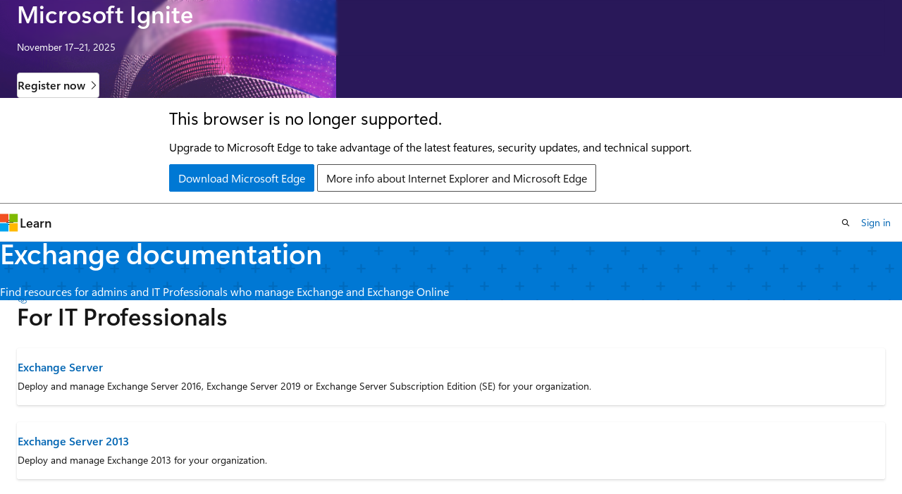

--- FILE ---
content_type: text/html
request_url: https://learn.microsoft.com/en-us/exchange/?redirectedfrom=MSDN
body_size: 23114
content:
 <!DOCTYPE html>
		<html
			class="layout layout-single    hub show-breadcrumb default-focus"
			lang="en-us"
			dir="ltr"
			data-authenticated="false"
			data-auth-status-determined="false"
			data-target="docs"
			x-ms-format-detection="none"
		>
			
		<head>
			<title>Exchange documentation | Microsoft Learn</title>
			<meta charset="utf-8" />
			<meta name="viewport" content="width=device-width, initial-scale=1.0" />
			<meta name="color-scheme" content="light dark" />

			<meta name="description" content="Exchange documentation for IT professionals and admins" />
			<link rel="canonical" href="https://learn.microsoft.com/en-us/exchange/" /> 

			<!-- Non-customizable open graph and sharing-related metadata -->
			<meta name="twitter:card" content="summary_large_image" />
			<meta name="twitter:site" content="@MicrosoftLearn" />
			<meta property="og:type" content="website" />
			<meta property="og:image:alt" content="Microsoft Learn" />
			<meta property="og:image" content="https://learn.microsoft.com/en-us/media/open-graph-image.png" />
			<!-- Page specific open graph and sharing-related metadata -->
			<meta property="og:title" content="Exchange documentation" />
			<meta property="og:url" content="https://learn.microsoft.com/en-us/exchange/" />
			<meta property="og:description" content="Exchange documentation for IT professionals and admins" />
			<meta name="platform_id" content="7d223fa4-f1d9-eb74-c16b-f6f73b79f838" /> <meta name="scope" content="Exchange" />
			<meta name="locale" content="en-us" />
			 
			<meta name="uhfHeaderId" content="MSDocsHeader-Exchange" />

			<meta name="page_type" content="hub" />

			<!--page specific meta tags-->
			

			<!-- custom meta tags -->
			
		<meta name="summary" content="Find resources for admins and IT Professionals who manage Exchange and Exchange Online" />
	
		<meta name="schema" content="Hub" />
	
		<meta name="Manager" content="serdars" />
	
		<meta name="ms.subservice" content="" />
	
		<meta name="ms.devlang" content="powershell" />
	
		<meta name="ROBOTS" content="INDEX,FOLLOW" />
	
		<meta name="breadcrumb_path" content="/exchange/breadcrumb/toc.json" />
	
		<meta name="recommendations" content="true" />
	
		<meta name="feedback_system" content="None" />
	
		<meta name="feedback_product_url" content="" />
	
		<meta name="ms.service" content="exchange-online" />
	
		<meta name="ms.topic" content="hub-page" />
	
		<meta name="audience" content="ITPro" />
	
		<meta name="author" content="samanro" />
	
		<meta name="ms.author" content="samanro" />
	
		<meta name="ms.date" content="2025-07-01T00:00:00Z" />
	
		<meta name="ms.localizationpriority" content="high" />
	
		<meta name="ms.custom" content="intro-hub-or-landing" />
	
		<meta name="document_id" content="3a43059b-7fa9-9537-a9a3-46e715e2173b" />
	
		<meta name="document_version_independent_id" content="506be8b0-a291-4999-aab5-fa4123ff1cf6" />
	
		<meta name="updated_at" content="2025-07-01T19:53:00Z" />
	
		<meta name="original_content_git_url" content="https://github.com/MicrosoftDocs/OfficeDocs-Exchange-pr/blob/live/Exchange/Hub/index.yml" />
	
		<meta name="gitcommit" content="https://github.com/MicrosoftDocs/OfficeDocs-Exchange-pr/blob/d86956570e639ec3907d5a3f82f3d2634e80e856/Exchange/Hub/index.yml" />
	
		<meta name="git_commit_id" content="d86956570e639ec3907d5a3f82f3d2634e80e856" />
	
		<meta name="site_name" content="Docs" />
	
		<meta name="depot_name" content="office.OfficeDocs-Exchange" />
	
		<meta name="feedback_help_link_type" content="" />
	
		<meta name="feedback_help_link_url" content="" />
	
		<meta name="asset_id" content="index" />
	
		<meta name="moniker_range_name" content="" />
	
		<meta name="item_type" content="Content" />
	
		<meta name="source_path" content="Exchange/Hub/index.yml" />
	
		<meta name="github_feedback_content_git_url" content="https://github.com/MicrosoftDocs/OfficeDocs-Exchange-pr/blob/live/Exchange/Hub/index.yml" />
	 
		<meta name="cmProducts" content="https://authoring-docs-microsoft.poolparty.biz/devrel/0b654e73-5728-4af3-8c2e-17bfbf4c9f23" data-source="generated" />
	
		<meta name="cmProducts" content="https://authoring-docs-microsoft.poolparty.biz/devrel/cf9b82c5-b6dc-45f3-b005-b1bc5fc03bea" data-source="generated" />
	
		<meta name="spProducts" content="https://authoring-docs-microsoft.poolparty.biz/devrel/11529658-843a-40bd-b2f8-5eed118be619" data-source="generated" />
	
		<meta name="spProducts" content="https://authoring-docs-microsoft.poolparty.biz/devrel/0c85d34e-bfd2-4466-957c-f0b61e9692df" data-source="generated" />
	

			<!-- assets and js globals -->
			
			<link rel="stylesheet" href="/static/assets/0.4.03224.7256-7fd827be/styles/site-ltr.css" />
			
			<script src="https://wcpstatic.microsoft.com/mscc/lib/v2/wcp-consent.js"></script>
			<script src="https://js.monitor.azure.com/scripts/c/ms.jsll-4.min.js"></script>
			<script src="/_themes/docs.theme/master/en-us/_themes/global/deprecation.js"></script>

			<!-- msdocs global object -->
			<script id="msdocs-script">
		var msDocs = {
  "environment": {
    "accessLevel": "online",
    "azurePortalHostname": "portal.azure.com",
    "reviewFeatures": false,
    "supportLevel": "production",
    "systemContent": true,
    "siteName": "learn",
    "legacyHosting": false
  },
  "data": {
    "contentLocale": "en-us",
    "contentDir": "ltr",
    "userLocale": "en-us",
    "userDir": "ltr",
    "pageTemplate": "Hub",
    "brand": "m365",
    "context": {},
    "standardFeedback": false,
    "showFeedbackReport": false,
    "feedbackHelpLinkType": "",
    "feedbackHelpLinkUrl": "",
    "feedbackSystem": "None",
    "feedbackGitHubRepo": "",
    "feedbackProductUrl": "",
    "extendBreadcrumb": false,
    "isEditDisplayable": false,
    "isPrivateUnauthorized": false,
    "hideViewSource": false,
    "isPermissioned": false,
    "hasRecommendations": false,
    "contributors": [
      {
        "name": "lusassl-msft",
        "url": "https://github.com/lusassl-msft"
      },
      {
        "name": "chrisda",
        "url": "https://github.com/chrisda"
      },
      {
        "name": "alekyaj",
        "url": "https://github.com/alekyaj"
      },
      {
        "name": "DCtheGeek",
        "url": "https://github.com/DCtheGeek"
      }
    ]
  },
  "functions": {}
};;
	</script>

			<!-- base scripts, msdocs global should be before this -->
			<script src="/static/assets/0.4.03224.7256-7fd827be/scripts/en-us/index-docs.js"></script>
			

			<!-- json-ld -->
			
		</head>
	
			<body
				id="body"
				data-bi-name="body"
				class="layout-body "
				lang="en-us"
				dir="ltr"
			>
				<header class="layout-body-header">
		<div class="header-holder has-default-focus">
			
		<a
			href="#main"
			
			style="z-index: 1070"
			class="outline-color-text visually-hidden-until-focused position-fixed inner-focus focus-visible top-0 left-0 right-0 padding-xs text-align-center background-color-body"
			
		>
			Skip to main content
		</a>
	

			<div hidden id="cookie-consent-holder" data-test-id="cookie-consent-container"></div>
			<!-- Unsupported browser warning -->
			<div
				id="unsupported-browser"
				style="background-color: white; color: black; padding: 16px; border-bottom: 1px solid grey;"
				hidden
			>
				<div style="max-width: 800px; margin: 0 auto;">
					<p style="font-size: 24px">This browser is no longer supported.</p>
					<p style="font-size: 16px; margin-top: 16px;">
						Upgrade to Microsoft Edge to take advantage of the latest features, security updates, and technical support.
					</p>
					<div style="margin-top: 12px;">
						<a
							href="https://go.microsoft.com/fwlink/p/?LinkID=2092881 "
							style="background-color: #0078d4; border: 1px solid #0078d4; color: white; padding: 6px 12px; border-radius: 2px; display: inline-block;"
						>
							Download Microsoft Edge
						</a>
						<a
							href="https://learn.microsoft.com/en-us/lifecycle/faq/internet-explorer-microsoft-edge"
							style="background-color: white; padding: 6px 12px; border: 1px solid #505050; color: #171717; border-radius: 2px; display: inline-block;"
						>
							More info about Internet Explorer and Microsoft Edge
						</a>
					</div>
				</div>
			</div>
			<!-- site header -->
			<header
				id="ms--site-header"
				data-test-id="site-header-wrapper"
				role="banner"
				itemscope="itemscope"
				itemtype="http://schema.org/Organization"
			>
				<div
					id="ms--mobile-nav"
					class="site-header display-none-tablet padding-inline-none gap-none"
					data-bi-name="mobile-header"
					data-test-id="mobile-header"
				></div>
				<div
					id="ms--primary-nav"
					class="site-header display-none display-flex-tablet"
					data-bi-name="L1-header"
					data-test-id="primary-header"
				></div>
				<div
					id="ms--secondary-nav"
					class="site-header display-none display-flex-tablet"
					data-bi-name="L2-header"
					data-test-id="secondary-header"
				></div>
			</header>
			
		<!-- banner -->
		<div data-banner>
			<div id="disclaimer-holder"></div>
			
		</div>
		<!-- banner end -->
	
		</div>
	</header>
				 

				<main
					id="main"
					role="main"
					class="layout-body-main "
					data-bi-name="content"
					lang="en-us"
					dir="ltr"
				>
					
			<div data-main-column class="content ">
				 <div id="ms--hub-page-content">
	<section id="hero" data-bi-name="hero" class="hero  has-background-m365 has-text-m365-invert background-image-pattern-plus hero-xs background-image-pattern background-size-200">
		<div class="hero-content">
			<h1 id="hero-title" class="title is-1">Exchange documentation</h1>
				<p>Find resources for admins and IT Professionals who manage Exchange and Exchange Online</p>
		</div>
	</section>





		<section id="additional-content" data-bi-name="additional-content" class="padding-block-lg">
			<div class="uhf-container anchor-headings">
						<h2 class="title is-2 is-responsive margin-top-none margin-bottom-sm">For IT Professionals</h2>
					<div class="columns is-multiline">
						<div class="column is-4-tablet is-4-desktop">
								<article data-bi-name="summary-card" class="card is-full-height position-relative">
									<div class="card-content">
										<h3 class="card-title">
											<a href="exchange-server" class="stretched-link has-external-link-indicator" data-linktype="relative-path">Exchange Server</a>
										</h3>
										<p class="card-content-description">Deploy and manage Exchange Server 2016, Exchange Server 2019 or Exchange Server Subscription Edition (SE) for your organization.</p>
									</div>
								</article>
						</div>
						<div class="column is-4-tablet is-4-desktop">
								<article data-bi-name="summary-card" class="card is-full-height position-relative">
									<div class="card-content">
										<h3 class="card-title">
											<a href="exchange-server-2013-exchange-2013-help" class="stretched-link has-external-link-indicator" data-linktype="relative-path">Exchange Server 2013</a>
										</h3>
										<p class="card-content-description">Deploy and manage Exchange 2013 for your organization.</p>
									</div>
								</article>
						</div>
						<div class="column is-4-tablet is-4-desktop">
								<article data-bi-name="summary-card" class="card is-full-height position-relative">
									<div class="card-content">
										<h3 class="card-title">
											<a href="exchange-online" class="stretched-link has-external-link-indicator" data-linktype="relative-path">Exchange Online</a>
										</h3>
										<p class="card-content-description">Find resources for managing Exchange Online in your Office 365 environment.</p>
									</div>
								</article>
						</div>
						<div class="column is-4-tablet is-4-desktop">
								<article data-bi-name="summary-card" class="card is-full-height position-relative">
									<div class="card-content">
										<h3 class="card-title">
											<a href="exchange-hybrid" class="stretched-link has-external-link-indicator" data-linktype="relative-path">Hybrid deployments</a>
										</h3>
										<p class="card-content-description">Learn about solutions for Exchange hybrid environments, and how to connect Exchange Server and Office 365.</p>
									</div>
								</article>
						</div>
						<div class="column is-4-tablet is-4-desktop">
								<article data-bi-name="summary-card" class="card is-full-height position-relative">
									<div class="card-content">
										<h3 class="card-title">
											<a href="/en-us/powershell/exchange" class="stretched-link has-external-link-indicator" data-linktype="absolute-path">PowerShell Reference for Exchange</a>
										</h3>
										<p class="card-content-description">Learn about the available cmdlets in Exchange PowerShell, Exchange Online PowerShell, Security &amp;amp; Compliance PowerShell, and standalone Exchange Online Protection PowerShell.</p>
									</div>
								</article>
						</div>
						<div class="column is-4-tablet is-4-desktop">
								<article data-bi-name="summary-card" class="card is-full-height position-relative">
									<div class="card-content">
										<h3 class="card-title">
											<a href="/en-us/defender-office-365/eop-about" class="stretched-link has-external-link-indicator" data-linktype="absolute-path">Exchange Online Protection</a>
										</h3>
										<p class="card-content-description">Help protect your organization against spam &amp;amp; malware, and use safeguard features that protect your organization from messaging-policy violations.</p>
									</div>
								</article>
						</div>
						<div class="column is-4-tablet is-4-desktop">
								<article data-bi-name="summary-card" class="card is-full-height position-relative">
									<div class="card-content">
										<h3 class="card-title">
											<a href="/en-us/office/troubleshoot" class="stretched-link has-external-link-indicator" data-linktype="absolute-path">Troubleshoot</a>
										</h3>
										<p class="card-content-description">Find troubleshooting and support resources for IT Professionals and admins.</p>
									</div>
								</article>
						</div>
					</div>
						<h2 class="title is-2 is-responsive margin-top-none margin-bottom-sm">For other audiences</h2>
					<div class="columns is-multiline">
						<div class="column is-4-tablet is-4-desktop">
								<article data-bi-name="summary-card" class="card is-full-height position-relative">
									<div class="card-content">
										<h3 class="card-title">
											<a href="https://go.microsoft.com/fwlink/?linkid=787131" class="stretched-link has-external-link-indicator" data-linktype="external">End users</a>
										</h3>
										<p class="card-content-description">Go to help, training, and what's new content for end users.</p>
									</div>
								</article>
						</div>
						<div class="column is-4-tablet is-4-desktop">
								<article data-bi-name="summary-card" class="card is-full-height position-relative">
									<div class="card-content">
										<h3 class="card-title">
											<a href="/en-us/Exchange/client-developer/exchange-server-development" class="stretched-link has-external-link-indicator" data-linktype="absolute-path">Developers</a>
										</h3>
										<p class="card-content-description">Guidance for developing solutions for Exchange.</p>
									</div>
								</article>
						</div>
					</div>
			</div>
		</section>
</div>


			</div>
		
				</main>
				  <div class="layout-body-footer " data-bi-name="layout-footer">
		<footer
			id="footer"
			data-test-id="footer"
			data-bi-name="footer"
			class="footer-layout has-padding has-default-focus border-top  uhf-container"
			role="contentinfo"
		>
			<div class="display-flex gap-xs flex-wrap-wrap is-full-height padding-right-lg-desktop">
				
		<a
			data-mscc-ic="false"
			href="#"
			data-bi-name="select-locale"
			class="locale-selector-link flex-shrink-0 button button-sm button-clear external-link-indicator"
			id=""
			title=""
			><span class="icon" aria-hidden="true"
				><span class="docon docon-world"></span></span
			><span class="local-selector-link-text">en-us</span></a
		>
	 <div class="ccpa-privacy-link" data-ccpa-privacy-link hidden>
		
		<a
			data-mscc-ic="false"
			href="https://aka.ms/yourcaliforniaprivacychoices"
			data-bi-name="your-privacy-choices"
			class="button button-sm button-clear flex-shrink-0 external-link-indicator"
			id=""
			title=""
			>
		<svg
			xmlns="http://www.w3.org/2000/svg"
			viewBox="0 0 30 14"
			xml:space="preserve"
			height="16"
			width="43"
			aria-hidden="true"
			focusable="false"
		>
			<path
				d="M7.4 12.8h6.8l3.1-11.6H7.4C4.2 1.2 1.6 3.8 1.6 7s2.6 5.8 5.8 5.8z"
				style="fill-rule:evenodd;clip-rule:evenodd;fill:#fff"
			></path>
			<path
				d="M22.6 0H7.4c-3.9 0-7 3.1-7 7s3.1 7 7 7h15.2c3.9 0 7-3.1 7-7s-3.2-7-7-7zm-21 7c0-3.2 2.6-5.8 5.8-5.8h9.9l-3.1 11.6H7.4c-3.2 0-5.8-2.6-5.8-5.8z"
				style="fill-rule:evenodd;clip-rule:evenodd;fill:#06f"
			></path>
			<path
				d="M24.6 4c.2.2.2.6 0 .8L22.5 7l2.2 2.2c.2.2.2.6 0 .8-.2.2-.6.2-.8 0l-2.2-2.2-2.2 2.2c-.2.2-.6.2-.8 0-.2-.2-.2-.6 0-.8L20.8 7l-2.2-2.2c-.2-.2-.2-.6 0-.8.2-.2.6-.2.8 0l2.2 2.2L23.8 4c.2-.2.6-.2.8 0z"
				style="fill:#fff"
			></path>
			<path
				d="M12.7 4.1c.2.2.3.6.1.8L8.6 9.8c-.1.1-.2.2-.3.2-.2.1-.5.1-.7-.1L5.4 7.7c-.2-.2-.2-.6 0-.8.2-.2.6-.2.8 0L8 8.6l3.8-4.5c.2-.2.6-.2.9 0z"
				style="fill:#06f"
			></path>
		</svg>
	
			<span>Your Privacy Choices</span></a
		>
	
	</div>
				<div class="flex-shrink-0">
		<div class="dropdown has-caret-up">
			<button
				data-test-id="theme-selector-button"
				class="dropdown-trigger button button-clear button-sm inner-focus theme-dropdown-trigger"
				aria-controls="{{ themeMenuId }}"
				aria-expanded="false"
				title="Theme"
				data-bi-name="theme"
			>
				<span class="icon">
					<span class="docon docon-sun" aria-hidden="true"></span>
				</span>
				<span>Theme</span>
				<span class="icon expanded-indicator" aria-hidden="true">
					<span class="docon docon-chevron-down-light"></span>
				</span>
			</button>
			<div class="dropdown-menu" id="{{ themeMenuId }}" role="menu">
				<ul class="theme-selector padding-xxs" data-test-id="theme-dropdown-menu">
					<li class="theme display-block">
						<button
							class="button button-clear button-sm theme-control button-block justify-content-flex-start text-align-left"
							data-theme-to="light"
						>
							<span class="theme-light margin-right-xxs">
								<span
									class="theme-selector-icon border display-inline-block has-body-background"
									aria-hidden="true"
								>
									<svg class="svg" xmlns="http://www.w3.org/2000/svg" viewBox="0 0 22 14">
										<rect width="22" height="14" class="has-fill-body-background" />
										<rect x="5" y="5" width="12" height="4" class="has-fill-secondary" />
										<rect x="5" y="2" width="2" height="1" class="has-fill-secondary" />
										<rect x="8" y="2" width="2" height="1" class="has-fill-secondary" />
										<rect x="11" y="2" width="3" height="1" class="has-fill-secondary" />
										<rect x="1" y="1" width="2" height="2" class="has-fill-secondary" />
										<rect x="5" y="10" width="7" height="2" rx="0.3" class="has-fill-primary" />
										<rect x="19" y="1" width="2" height="2" rx="1" class="has-fill-secondary" />
									</svg>
								</span>
							</span>
							<span role="menuitem"> Light </span>
						</button>
					</li>
					<li class="theme display-block">
						<button
							class="button button-clear button-sm theme-control button-block justify-content-flex-start text-align-left"
							data-theme-to="dark"
						>
							<span class="theme-dark margin-right-xxs">
								<span
									class="border theme-selector-icon display-inline-block has-body-background"
									aria-hidden="true"
								>
									<svg class="svg" xmlns="http://www.w3.org/2000/svg" viewBox="0 0 22 14">
										<rect width="22" height="14" class="has-fill-body-background" />
										<rect x="5" y="5" width="12" height="4" class="has-fill-secondary" />
										<rect x="5" y="2" width="2" height="1" class="has-fill-secondary" />
										<rect x="8" y="2" width="2" height="1" class="has-fill-secondary" />
										<rect x="11" y="2" width="3" height="1" class="has-fill-secondary" />
										<rect x="1" y="1" width="2" height="2" class="has-fill-secondary" />
										<rect x="5" y="10" width="7" height="2" rx="0.3" class="has-fill-primary" />
										<rect x="19" y="1" width="2" height="2" rx="1" class="has-fill-secondary" />
									</svg>
								</span>
							</span>
							<span role="menuitem"> Dark </span>
						</button>
					</li>
					<li class="theme display-block">
						<button
							class="button button-clear button-sm theme-control button-block justify-content-flex-start text-align-left"
							data-theme-to="high-contrast"
						>
							<span class="theme-high-contrast margin-right-xxs">
								<span
									class="border theme-selector-icon display-inline-block has-body-background"
									aria-hidden="true"
								>
									<svg class="svg" xmlns="http://www.w3.org/2000/svg" viewBox="0 0 22 14">
										<rect width="22" height="14" class="has-fill-body-background" />
										<rect x="5" y="5" width="12" height="4" class="has-fill-secondary" />
										<rect x="5" y="2" width="2" height="1" class="has-fill-secondary" />
										<rect x="8" y="2" width="2" height="1" class="has-fill-secondary" />
										<rect x="11" y="2" width="3" height="1" class="has-fill-secondary" />
										<rect x="1" y="1" width="2" height="2" class="has-fill-secondary" />
										<rect x="5" y="10" width="7" height="2" rx="0.3" class="has-fill-primary" />
										<rect x="19" y="1" width="2" height="2" rx="1" class="has-fill-secondary" />
									</svg>
								</span>
							</span>
							<span role="menuitem"> High contrast </span>
						</button>
					</li>
				</ul>
			</div>
		</div>
	</div>
			</div>
			<ul class="links" data-bi-name="footerlinks">
				<li class="manage-cookies-holder" hidden=""></li>
				<li>
		
		<a
			data-mscc-ic="false"
			href="https://learn.microsoft.com/en-us/principles-for-ai-generated-content"
			data-bi-name="aiDisclaimer"
			class=" external-link-indicator"
			id=""
			title=""
			>AI Disclaimer</a
		>
	
	</li><li>
		
		<a
			data-mscc-ic="false"
			href="https://learn.microsoft.com/en-us/previous-versions/"
			data-bi-name="archivelink"
			class=" external-link-indicator"
			id=""
			title=""
			>Previous Versions</a
		>
	
	</li> <li>
		
		<a
			data-mscc-ic="false"
			href="https://techcommunity.microsoft.com/t5/microsoft-learn-blog/bg-p/MicrosoftLearnBlog"
			data-bi-name="bloglink"
			class=" external-link-indicator"
			id=""
			title=""
			>Blog</a
		>
	
	</li> <li>
		
		<a
			data-mscc-ic="false"
			href="https://learn.microsoft.com/en-us/contribute"
			data-bi-name="contributorGuide"
			class=" external-link-indicator"
			id=""
			title=""
			>Contribute</a
		>
	
	</li><li>
		
		<a
			data-mscc-ic="false"
			href="https://go.microsoft.com/fwlink/?LinkId=521839"
			data-bi-name="privacy"
			class=" external-link-indicator"
			id=""
			title=""
			>Privacy</a
		>
	
	</li><li>
		
		<a
			data-mscc-ic="false"
			href="https://learn.microsoft.com/en-us/legal/termsofuse"
			data-bi-name="termsofuse"
			class=" external-link-indicator"
			id=""
			title=""
			>Terms of Use</a
		>
	
	</li><li>
		
		<a
			data-mscc-ic="false"
			href="https://www.microsoft.com/legal/intellectualproperty/Trademarks/"
			data-bi-name="trademarks"
			class=" external-link-indicator"
			id=""
			title=""
			>Trademarks</a
		>
	
	</li>
				<li>&copy; Microsoft 2025</li>
			</ul>
		</footer>
	</footer>
			</body>
		</html>